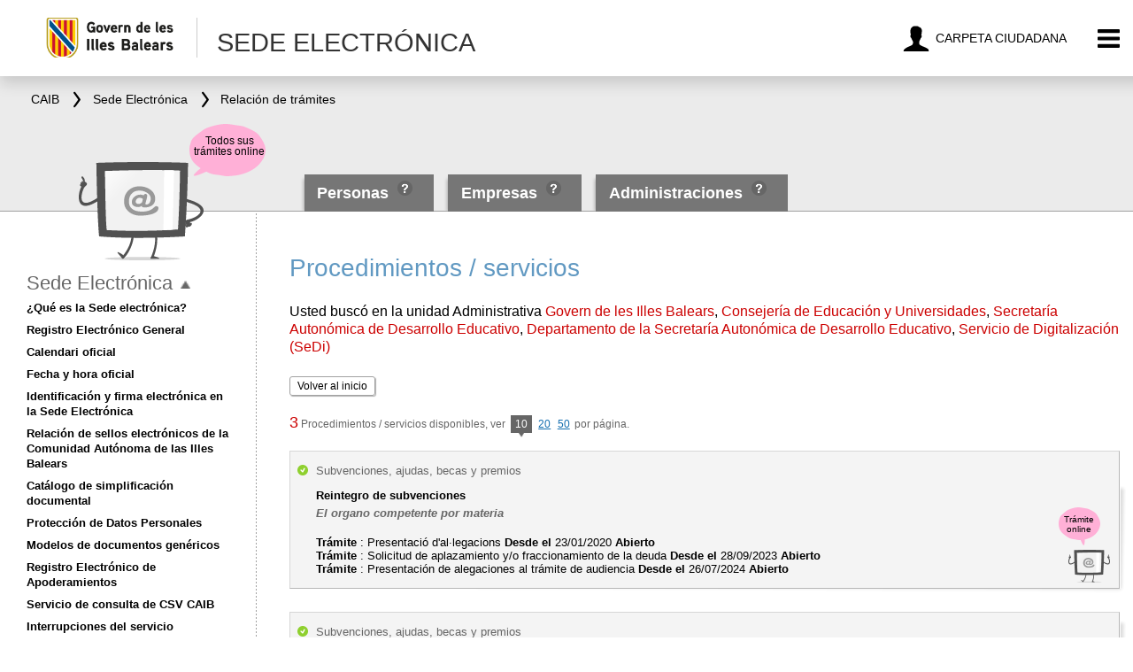

--- FILE ---
content_type: text/html;charset=UTF-8
request_url: https://www.caib.es/seucaib/es/tramites?pag=0&regs_pag=10&filtro=%7B%22ua%22:%221785%22,%20%22familias%22:%222%22%7D
body_size: 42686
content:







<!DOCTYPE html>
<html lang="es" class="nojs">
<head>	
	<meta charset="utf-8" />
	<meta http-equiv="X-UA-Compatible" content="IE=edge" />
	<meta name="viewport" content="width=device-width, initial-scale=1.0" />
	<meta name="description" content="seucaib listado tramites" />

	<!-- Global site tag (gtag.js) - Google Analytics 4 -->
	<script async src="https://www.googletagmanager.com/gtag/js?id=G-GGSZ1662YC"></script>
	<script>
		window.dataLayer = window.dataLayer || [];
		function gtag(){dataLayer.push(arguments);}
		gtag('js', new Date());
		
		gtag('config', 'G-GGSZ1662YC');
	</script>

    <script type="text/javascript"> document.documentElement.className = ""; </script>
    
    <title>Procedimientos / servicios</title>

    









<script type="text/javascript">
    seu = {}; // namespace for global vars.
    seu.tramitesBuscadorUrl = '/seucaib/es/tramites';
    seu.filtroPortadaUrl = '/seucaib/es/contarProcedimientos';
    seu.listarUAHijas = '/seucaib/es/buscador/listarUAHijas';
    seu.listarUAPadres = '/seucaib/es/buscador/listarUAPadres';
    seu.listarAHV = '/seucaib/es/buscador/listarAHV';
    
    seu.error = {};
    seu.error.buscador = {};
    seu.error.buscador.formatoFechaPublicacionDesde = 'Formato de la fecha de publicación inicial incorrecto (dd/mm/aaaa)';
    seu.error.buscador.formatoFechaPublicacionHasta = 'Formato de la fecha de publicación final incorrecto (dd/mm/aaaa)';
    seu.error.buscador.fechaDesdePosteriorFechaHasta = 'La fecha de publicación inicial debe ser anterior a la final';
    
    seu.txt = {};
    seu.txt.veure_tots = 'Todos los trámites'
    seu.txt.veure_menys = 'Menos trámites'
</script>

    
    <!--[if lt IE 9]>
    <script src="https://html5shim.googlecode.com/svn/trunk/html5.js"></script>
    <![endif]-->
    
	<link rel="stylesheet" href="/seucaib/resources/css/reset.css?v=2" escapeXml="false" />
	<link rel="stylesheet" href="/seucaib/resources/css/styleNou.css?v=2" escapeXml="false" />
	<link rel="shortcut icon" href="/seucaib/resources/img/favicon.png" type="image/png" escapeXml="false"/>
	<!-- http://www.in.at4.net/sedeelectronica/modulos/css/styleNou.css
    <link rel="stylesheet" href="/seucaib/resources/css/styleNou.css?version=1.2" escapeXml="false" /> -->
    
    <!-- Estilos específicos para Internet Explorer 8 o inferior -->
    <!--[if lte IE 8]>    
    <link rel="stylesheet" href="/seucaib/resources/css/ie8.css" />
    <![endif]-->
    <!--[if lte IE 7]>    
    <link rel="stylesheet" href="/seucaib/resources/css/ie7.css" />
    <![endif]-->
    
    
    
    
    <!-- Càrrega dels CSS i JS necessaris -->
	<link rel="stylesheet" href="https://ideib.caib.es/api_ideib/leaflet.css" />
	<link rel="stylesheet" href="https://ideib.caib.es/api_ideib/coor/Leaflet.Coordinates_ideib.css"/>
	<script type="text/javascript" src="https://ideib.caib.es/api_ideib/leaflet.js"></script>
	<script type="text/javascript" src="https://ideib.caib.es/api_ideib/Proj4Leaflet/lib/proj4-compressed.js"></script>
	<script type="text/javascript" src="https://ideib.caib.es/api_ideib/Proj4Leaflet/src/proj4leaflet.js"></script>
	<script type="text/javascript" src="https://ideib.caib.es/api_ideib/conf_ideib.js"></script>
	<script type="text/javascript" src="https://ideib.caib.es/api_ideib/coor/Leaflet.Coordinates_ideib.js"></script> 
	
</head>
<body>






<header class="imc-titol " id="imc-titol">
	<!--<div class="imc--contingut" >-->

		<div class="imc-titol-left">
		<a href="https://www.caib.es/seucaib/es/200/persones%20/" class="imc--goib-logo"><span>Govern de les Illes Balears</span></a>
		<a tabindex="2" href="javascript:history.back()" class="imc-torna" title="Vuelve"><span >Vuelve</span></a>
			<h1>
					<span>Sede Electrónica</span>
			</h1>
		</div>
			<ul>
				
				<li>
					<a tabindex="2"  href="https://www.caib.es/carpetafront" class="imc-bt-mevesgestions" title="Carpeta ciudadana"><span>Carpeta ciudadana</span></a>
				</li>
				<li>
					<button tabindex="2"  type="button" class="imc-bt-menu" id="imc-bt-menu" title="Menu"><span>Menu</span></button>
				</li>
			</ul>
	<!--</div>-->
</header>




<!-- marc -->
<div class="header">

	
	 <div class="imc-molla-pa" id="imc-molla-pa">
		<div class="imc--contingut">
			<nav>
				<ul>
						<li>
							<a tabindex="3" href="https://www.caib.es/webgoib/es" escapeXml="false"><span>CAIB</span></a>
						</li>
						<li>
							<a tabindex="3" href="/seucaib/es/index/"><span>Sede Electrónica</span></a>
						</li>
						
							<li>
								<a tabindex="3" href="/seucaib/es/tramites?pag=0&regs_pag=10&filtro=%7B%22ua%22%3A%221785%22%2C+%22familias%22%3A%222%22%7D" escapeXml="false"><span>Relación de trámites</span></a>
							</li>
						
				</ul>
			</nav>

		</div>
	</div>



<div class="imc-marc" id="imc-marc">
	<div class="imc--fons"></div>
	<!-- menu lateral -->
	<div class="imc-marc-menu" id="imc-marc-menu" aria-hidden="true">
		<div class="imc-cercador" id="imc-cercador">
		</div>
		<ul>
			<li>
				<a tabindex="-1" href="http://www.caib.es/govern/cercadorAv.do?lang=es" id="busq-avança"class="imc-marc-ico imc--avanzada" th:title="Búsqueda avanzada"><span th:text="Búsqueda avanzada">Búsqueda avanzada</span></a>
			</li>
			<li id="langs"  class="imc-marc-ico imc--idioma">
					
                        
                        
                            <a  tabindex="-1" href="lang=ca" id="idioma" data-lang="ca" lang="ca">Català</a>
                            <noscript>
                                <a  tabindex="-1" href="/seucaib/ca"  id="idiomaen" escapeXml="false" lang="ca" >Català</a>
                            </noscript>
                        
                        \
                    
                        
                            <strong>Castellano</strong>
                        
                        
                        
                    

			</li>
			<li>
				<a tabindex="-1" href="/seucaib/es/fichainformativa/4266780" class="imc-marc-ico imc--accessibilitat" id="imc-marc-accessibilitat" th:title="Accesibilidad"><span th:text="Accesibilidad">Accesibilidad</span></a>
			</li>
<!-- 			<li class="imc-bt-cerrar"> -->

<!-- 			</li> -->
              <li>
				<a tabindex="-1" href="#" class="imc-marc-ico imc--cerrar" id="imc-bt-cerrar" th:title="CERRAR"><span th:text="CERRAR">CERRAR</span></a>
			</li>
		</ul>
	</div>
  </div>


<div id="help-containers">
	
		<div class="container-info" id="container-info-pulic-200">
			<div class="iconito icono-flecha-izquierda"></div>
			<span id="ayudaTooltip-200" class="ayudaTooltip"></span>
			<p>Si buscas un procedimento dirigido a persones físicas y a la ciudadanía en general</p>
		</div>
	
		<div class="container-info" id="container-info-pulic-201">
			<div class="iconito icono-flecha-izquierda"></div>
			<span id="ayudaTooltip-201" class="ayudaTooltip"></span>
			<p>Si buscas un procedimento dirigido a persones jurídicas, autónomos, cooperativas, asociaciones, fundaciones, ONG?S...</p>
		</div>
	
		<div class="container-info" id="container-info-pulic-202">
			<div class="iconito icono-flecha-izquierda"></div>
			<span id="ayudaTooltip-202" class="ayudaTooltip"></span>
			<p>Si buscas un procedimento dirigido a otras administraciones públicas o entes, organismos y entidades que integran el sector público (consorcios, organismos autónomos, etc...)</p>
		</div>
	
</div>
	<div class="wrapper">

		<div class="bottom">
			<nav class="tabs">
				<form id="filtros" method="post">
					<input type="hidden" id="navFiltros" name="navFiltros" />
				</form>
				<ul id="tabs-po">
                    
                        
                        
                           <li>
                            <div class="l"></div>
                            <div class="r"></div>
                            <div class="shadow"></div>
                            <div class="arrow"></div>
							   <a tabindex="4" href="/seucaib/es/200/personas%20/" escapeXml="false" class="linksPublic linkcolor">Personas </a>
                            <button id="sel-public-200"   onkeypress="if(event.keyCode==13 || event.keyCode==10){ myFunctionTooltip(200); return false;}" class="iconito icono-ayuda-po header"></button></li>
                        
                    
                        
                        
                           <li>
                            <div class="l"></div>
                            <div class="r"></div>
                            <div class="shadow"></div>
                            <div class="arrow"></div>
							   <a tabindex="4" href="/seucaib/es/201/empresas/" escapeXml="false" class="linksPublic linkcolor">Empresas</a>
                            <button id="sel-public-201"   onkeypress="if(event.keyCode==13 || event.keyCode==10){ myFunctionTooltip(201); return false;}" class="iconito icono-ayuda-po header"></button></li>
                        
                    
                        
                        
                           <li>
                            <div class="l"></div>
                            <div class="r"></div>
                            <div class="shadow"></div>
                            <div class="arrow"></div>
							   <a tabindex="4" href="/seucaib/es/202/administraciones/" escapeXml="false" class="linksPublic linkcolor">Administraciones</a>
                            <button id="sel-public-202"   onkeypress="if(event.keyCode==13 || event.keyCode==10){ myFunctionTooltip(202); return false;}" class="iconito icono-ayuda-po header"></button></li>
                        
                    

					<li class="dropdown" style="display:none;">
						<div class="l"></div><div class="r"></div>
						<ul>
						    
						        
						        	<li><a href="/seucaib/es/fichainformativa/1445664" escapeXml="false" >¿Qué es la Sede electrónica?</a></li>
						        
						        
						    
						        
						        	<li><a href="/seucaib/es/fichainformativa/1445668" escapeXml="false" >Registro Electrónico General</a></li>
						        
						        
						    
						        
						        	<li><a href="/seucaib/es/fichainformativa/2802776" escapeXml="false" >Calendari oficial</a></li>
						        
						        
						    
						        
						        
						        	<li><a href="/seucaib/es/hora/" escapeXml="false">Fecha y hora oficial</a></li>
						        
						    
						        
						        	<li><a href="/seucaib/es/fichainformativa/3392758" escapeXml="false" >Identificación y firma electrónica en la Sede Electrónica</a></li>
						        
						        
						    
						        
						        	<li><a href="/seucaib/es/fichainformativa/5678781" escapeXml="false" >Relación de sellos electrónicos de la Comunidad Autónoma de las Illes Balears</a></li>
						        
						        
						    
						        
						        	<li><a href="/seucaib/es/fichainformativa/5156368" escapeXml="false" >Catálogo de simplificación documental</a></li>
						        
						        
						    
						        
						        
						        	<li><a href="/sites/protecciodedadespersonals/es/" escapeXml="false">Protección de Datos Personales</a></li>
						        
						    
						        
						        	<li><a href="/seucaib/es/fichainformativa/5177543" escapeXml="false" >Modelos de documentos genéricos</a></li>
						        
						        
						    
						        
						        	<li><a href="/seucaib/es/fichainformativa/5103012" escapeXml="false" >Registro Electrónico de Apoderamientos</a></li>
						        
						        
						    
						        
						        	<li><a href="/seucaib/es/fichainformativa/3392834" escapeXml="false" >Servicio de consulta de CSV CAIB</a></li>
						        
						        
						    
						        
						        	<li><a href="/seucaib/es/fichainformativa/5582409" escapeXml="false" >Interrupciones del servicio</a></li>
						        
						        
						    
						        
						        	<li><a href="/seucaib/es/fichainformativa/5614065" escapeXml="false" >Actuaciones administrativas automatizadas</a></li>
						        
						        
						    
						        
						        	<li><a href="/seucaib/es/fichainformativa/2222798" escapeXml="false" >Factura electrónica</a></li>
						        
						        
						    
						        
						        
						        	<li><a href="/sacmicrofront/index.do?lang=es&amp;mkey=M160512112505448717310" escapeXml="false">Contratación</a></li>
						        
						    
						        
						        
						        	<li><a href="/seucaib/es/organigrama" escapeXml="false">Organigrama</a></li>
						        
						    
						        
						        
						        	<li><a href="../../../../sites/atenciociutadania/es/faq_seu_electronica/" escapeXml="false">FAQ. Preguntas frecuentes</a></li>
						        
						    
						        
						        
						        	<li><a href="/sites/atenciociutadania/es/l/oficines/" escapeXml="false">Oficinas de Asistencia en Materia de Registros</a></li>
						        
						    
						        
						        
						        	<li><a href="https://intranet.caib.es/dir3caibfront/" escapeXml="false">Código DIR3</a></li>
						        
						    
						        
						        	<li><a href="/seucaib/es/fichainformativa/6384406" escapeXml="false" >REPOSITORIO TEMPORAL BOIB </a></li>
						        
						        
						    
						</ul>
					</li>
				</ul>
			</nav>
		</div>

		<div class="globo" style="display:none;"><span>Todos sus trámites online</span></div>
	</div>
</div>


    <div class="main">
        



<div id="content" class="tramites">

    <h2>Procedimientos / servicios</h2>

    <div class="params_busqueda"><p>Usted buscó en la unidad Administrativa <em>Govern de les Illes Balears</em>, <em>Consejería de Educación y Universidades</em>, <em>Secretaría Autonómica de Desarrollo Educativo</em>, <em>Departamento de la Secretaría Autonómica de Desarrollo Educativo</em>, <em>Servicio de Digitalización (SeDi)</em></p></div>

    
    
        
    

        <div class="refinar"><a class="white-button" href="/seucaib/es/.?filtro=%7B%22ua%22%3A%221785%22%2C+%22familias%22%3A%222%22%7D" escapeXml="false">Volver al inicio</a></div>

	<div class="tramites">

		<div class="heading">
			<div class="disponibles">
				<strong>3</strong>
                
                
                    Procedimientos / servicios disponibles, ver
                    
                        
                            <a class="e_10 selected">10<span class="arrow"></span></a>
                            <a href="/seucaib/es/tramites?pag=0&regs_pag=20&filtro=%7B%22ua%22:%221785%22,%20%22familias%22:%222%22%7D" class="e_20" escapeXml="false">20<span class="arrow"></span></a>
                            <a href="/seucaib/es/tramites?pag=0&regs_pag=50&filtro=%7B%22ua%22:%221785%22,%20%22familias%22:%222%22%7D" class="e_all" escapeXml="false">50<span class="arrow"></span></a>
                        
                        
                        
                    
                    por página.
                
			</div>
		</div>

		





    <ul class="listado_tramites">

    
    

    
    

    
        
        
             
        
    


    <li class="tramite abierto online" >
        <div class="icono"></div>

        <div class="tramite_online" style="display:none;"><div><span>Trámite online</span></div></div>
        <div class="container" tabindex="0"
    		data-tramite_pathname="/seucaib/es/tramites/tramite/4054493"
    		
        >
            <div class="a" >
	            <p>
	                <span class="categoria">Subvenciones, ajudas, becas y premios</span>
	                <span class="titulo">Reintegro de subvenciones</span>
	                
						
						
								 <span class="competencia">El organo competente por materia</span>
						
					
					

	                    	<p>
	                    		
		                    		<span class="estado">
	                                	<strong>Trámite</strong> : Presentació d&#039;al·legacions
	                                	
	                                		<strong>Desde el</strong> 23/01/2020
	                                	
	                                	
			                    		
				                    		
				                    			<strong>Abierto</strong>
				                    		
				                    		
			                    		
				                    </span>
			                    
		                    		<span class="estado">
	                                	<strong>Trámite</strong> : Solicitud de aplazamiento y/o fraccionamiento de la deuda
	                                	
	                                		<strong>Desde el</strong> 28/09/2023
	                                	
	                                	
			                    		
				                    		
				                    			<strong>Abierto</strong>
				                    		
				                    		
			                    		
				                    </span>
			                    
		                    		<span class="estado">
	                                	<strong>Trámite</strong> : Presentación de alegaciones al trámite de audiencia
	                                	
	                                		<strong>Desde el</strong> 26/07/2024
	                                	
	                                	
			                    		
				                    		
				                    			<strong>Abierto</strong>
				                    		
				                    		
			                    		
				                    </span>
			                    
	                    	</p>
	            </p>
            </div>
        </div>
    </li>

    

    

    
    

    
    

    
        
        
             
        
    


    <li class="tramite abierto online" >
        <div class="icono"></div>

        <div class="tramite_online" style="display:none;"><div><span>Trámite online</span></div></div>
        <div class="container" tabindex="0"
    		data-tramite_pathname="/seucaib/es/tramites/tramite/4054506"
    		
        >
            <div class="a" >
	            <p>
	                <span class="categoria">Subvenciones, ajudas, becas y premios</span>
	                <span class="titulo">Revocación de subvenciones</span>
	                
						
						
								 <span class="competencia">El organo competente por materia</span>
						
					
					

	                    	<p>
	                    		
		                    		<span class="estado">
	                                	<strong>Trámite</strong> : Presentación de alegaciones
	                                	
	                                		<strong>Desde el</strong> 23/01/2020
	                                	
	                                	
			                    		
				                    		
				                    			<strong>Abierto</strong>
				                    		
				                    		
			                    		
				                    </span>
			                    
	                    	</p>
	            </p>
            </div>
        </div>
    </li>

    

    

    
    

    
    

    
        
            
        
        
    


    <li class="tramite abierto " >
        <div class="icono"></div>

        <div class="tramite_online" style="display:none;"><div><span>Trámite online</span></div></div>
        <div class="container" tabindex="0"
    		data-tramite_pathname="/seucaib/es/tramites/servicio/4486284"
    		
        >
            <div class="a" >
	            <p>
	                <span class="categoria">Servicio Administrativo</span>
	                <span class="titulo">Descarga del modelo Declaración de veracidad de datos bancarios</span>
	                
						
						
								 <span class="competencia">El organo competente por materia</span>
						
					
					

	                    	<p>
	                    		
	                    	</p>
	            </p>
            </div>
        </div>
    </li>

    </ul>


        
    		<nav class="dynamic-navigation">
    			<div class="dots">
                    
                        <ul>

                        
                            <li class="selected"><span>0</span></li>
                        

                        

                        </ul>
                    
    			</div>

    			<div class="arrows">
    				<a class="arrow left"  escapeXml="false"><span>Anterior</span></a>
    				<a class="arrow right"  escapeXml="false"><span>Siguiente</span></a>
    			</div>
    		</nav>
        
	</div>
</div>
        



<nav class="sidebar">

	<div class="telePrincipal">
		<div class="container">
			<div class="globo"><span>Todos sus trámites online</span></div>
		</div>
	</div>
    
    <input id="menuSeuProp" type="hidden" value="Men� abierto, pulse para cerrar"/>
    
    <input id="menuSeuTancatProp" type="hidden" value="Men� cerrado, pulse para abrir"/>

	<p class="linkheader"><a href="/seucaib/es/" escapeXml="false">Sede Electrónica</a><button type="button" class="imc-bt-menuSeu" id="imc-bt-menuSeu" title="Men� abierto, pulse para cerrar"><span>Men� abierto, pulse para cerrar</span></button></p>

    
        <ul id="menuSeu">
        
        	<li><a href="/seucaib/es/fichainformativa/1445664" escapeXml="false">¿Qué es la Sede electrónica?</a></li>
        
        
        
    
        
        
        	<li><a href="/seucaib/es/fichainformativa/1445668" escapeXml="false">Registro Electrónico General</a></li>
        
        
        
    
        
        
        	<li><a href="/seucaib/es/fichainformativa/2802776" escapeXml="false">Calendari oficial</a></li>
        
        
        
    
        
        
        
        	<li><a href="/seucaib/es/hora/" escapeXml="false">Fecha y hora oficial</a></li>
        
        
    
        
        
        	<li><a href="/seucaib/es/fichainformativa/3392758" escapeXml="false">Identificación y firma electrónica en la Sede Electrónica</a></li>
        
        
        
    
        
        
        	<li><a href="/seucaib/es/fichainformativa/5678781" escapeXml="false">Relación de sellos electrónicos de la Comunidad Autónoma de las Illes Balears</a></li>
        
        
        
    
        
        
        	<li><a href="/seucaib/es/fichainformativa/5156368" escapeXml="false">Catálogo de simplificación documental</a></li>
        
        
        
    
        
        
        
        	<li><a href="/sites/protecciodedadespersonals/es/" escapeXml="false">Protección de Datos Personales</a></li>
        
        
    
        
        
        	<li><a href="/seucaib/es/fichainformativa/5177543" escapeXml="false">Modelos de documentos genéricos</a></li>
        
        
        
    
        
        
        	<li><a href="/seucaib/es/fichainformativa/5103012" escapeXml="false">Registro Electrónico de Apoderamientos</a></li>
        
        
        
    
        
        
        	<li><a href="/seucaib/es/fichainformativa/3392834" escapeXml="false">Servicio de consulta de CSV CAIB</a></li>
        
        
        
    
        
        
        	<li><a href="/seucaib/es/fichainformativa/5582409" escapeXml="false">Interrupciones del servicio</a></li>
        
        
        
    
        
        
        	<li><a href="/seucaib/es/fichainformativa/5614065" escapeXml="false">Actuaciones administrativas automatizadas</a></li>
        
        
        
    
        
        
        	<li><a href="/seucaib/es/fichainformativa/2222798" escapeXml="false">Factura electrónica</a></li>
        
        
        
    
        
        
        
        	<li><a href="/sacmicrofront/index.do?lang=es&amp;mkey=M160512112505448717310" escapeXml="false">Contratación</a></li>
        
        
    
        
        
        
        	<li><a href="/seucaib/es/organigrama" escapeXml="false">Organigrama</a></li>
        
        
    
        
        
        
        	<li><a href="../../../../sites/atenciociutadania/es/faq_seu_electronica/" escapeXml="false">FAQ. Preguntas frecuentes</a></li>
        
        
    
        
        
        
        	<li><a href="/sites/atenciociutadania/es/l/oficines/" escapeXml="false">Oficinas de Asistencia en Materia de Registros</a></li>
        
        
    
        
        
        
        	<li><a href="https://intranet.caib.es/dir3caibfront/" escapeXml="false">Código DIR3</a></li>
        
        
    
        
        
        	<li><a href="/seucaib/es/fichainformativa/6384406" escapeXml="false">REPOSITORIO TEMPORAL BOIB </a></li>
        
        
        
        	</ul>
        
    

    <!--
    

    <p class="linkheader"><a href="/seucaib/es/organigrama" escapeXml="false">Organigrama</a></p>

    
        <ul>
        <li><a href="/seucaib/es/organigrama/2" escapeXml="false">Presidencia</a></li>
        
    
        
        <li><a href="/seucaib/es/organigrama/185" escapeXml="false">Consejería de Economía, Hacienda e Innovación</a></li>
        
    
        
        <li><a href="/seucaib/es/organigrama/3" escapeXml="false">Consejería de Presidencia, Coordinación de la Acción de Gobierno y Cooperación Local</a></li>
        
    
        
        <li><a href="/seucaib/es/organigrama/11" escapeXml="false">Consejería de Salud</a></li>
        
    
        
        <li><a href="/seucaib/es/organigrama/7" escapeXml="false">Consejería de Educación y Universidades</a></li>
        
    
        
        <li><a href="/seucaib/es/organigrama/6" escapeXml="false">Consejería de Empresa, Autónomos y Energía</a></li>
        
    
        
        <li><a href="/seucaib/es/organigrama/3349" escapeXml="false">Consejería de Familias, Bienestar Social y Atención a la Dependencia</a></li>
        
    
        
        <li><a href="/seucaib/es/organigrama/2390298" escapeXml="false">Consejería de Turismo, Cultura y Deportes</a></li>
        
    
        
        <li><a href="/seucaib/es/organigrama/3828370" escapeXml="false">Consejería de Vivienda, Territorio y Movilidad</a></li>
        
    
        
        <li><a href="/seucaib/es/organigrama/6369573" escapeXml="false">Consejeria de Trabajo, Función Pública y Diálogo Social</a></li>
        
    
        
        <li><a href="/seucaib/es/organigrama/138143" escapeXml="false">Consejería de Agricultura, Pesca y Medio Natural</a></li>
        
    
        
        <li><a href="/seucaib/es/organigrama/2390691" escapeXml="false">Consejería del Mar y del Ciclo del Agua</a></li>
        </ul>
    
	 -->

    <div class="boib" id="boib">
		<div class="img"></div>
		
		<a href="https://www.caib.es/eboibfront/index.do?lang=es" escapeXml="false"><span>Boletín Oficial de las Illes Balears</span></a>
		<p>
            <a href="https://www.caib.es/eboibfront/es/2026/12217" escapeXml="false"><span>
                Último boletín: <strong>008</strong>
                , 15 / enero / 2026
            </span></a>
        </p>
        
        
	</div>


    <div class="contacto" id="contacto">
		<div class="img"></div>
		<p><span>Elija el sistema que le resulte más cómodo para dar su opinión: por <strong>teléfono</strong>, <strong>presencialmente</strong> o  <strong>telemáticamente</strong>.</span></p>

		<a class="gen-button middle" href="https://www.caib.es/sites/queixesisuggeriments/es/queixes_telematica/" escapeXml="false">
			<span class="dec ul"></span><span class="dec uc"></span><span class="dec ur"></span><span class="dec dl"></span><span class="dec dc"></span><span class="dec dr"></span><span class="dec ml"></span><span class="dec mr"></span><span class="dec mu"></span>

			<span class="text">
				<span class="container">
					<span>Quejas y sugerencias</span>
				</span>
			</span>
		</a>
	</div>
</nav>
    </div>









<footer class="imc-peu" id="imc-peu">
		<div class="legal">
			<div class="container">
			<p>La sede electrónica de la Administración de la Comunidad Autónoma de las Illes Balears, (<a href="http://www.caib.es" escapeXml="false">www.caib.es</a>), es la dirección electrónica disponible a través de las redes de telecomunicaciones per medio de la cual los ciudadanos pueden acceder a la información y a los servicios y trámites electrónicos de la Administración de la Comunidad Autónoma y de las entidades públicas incluidas en el ámbito de aplicación del <a href="http://boib.caib.es/pdf/2010165/mp57.pdf" escapeXml="false">Decreto 113/2010</a></p>
			</div>
		</div>
	
			<div class="imc--contingut">
			
				<div class="imc-peu-govern">
					<p><strong>&copy; Govern de las Illes Balears</strong></p>					
				</div>

				<div class="imc-peu-opcions">
					<ul>
						<li><a href="https://www.caib.es/seucaib/es/mapaWeb" title="Mapa web">Mapa web</a></li>
						<li><a href="/seucaib/es/fichainformativa/4266878 " title="Aviso legal">Aviso legal</a></li>
						<li>
							<a href="http://www.caib.es/govern/rss.do?lang=es" class="imc-en-rss" title="RSS">
								<span>RSS</span>
								<svg viewBox="0 0 430.117 430.118" xml:space="preserve">
									<g>
										<path d="M97.493,332.473c10.419,10.408,16.755,24.525,16.794,40.244c-0.04,15.687-6.375,29.809-16.755,40.17l-0.04,0.019
											c-10.398,10.352-24.603,16.681-40.398,16.681c-15.775,0-29.944-6.348-40.34-16.699C6.384,402.526,0,388.422,0,372.717
											c0-15.719,6.384-29.869,16.754-40.253v0.009c10.401-10.36,24.57-16.735,40.34-16.735C72.89,315.738,87.081,322.131,97.493,332.473z
											 M97.493,332.464v0.009c0.019,0,0.019,0,0.019,0L97.493,332.464z M16.754,412.906c0,0,0,0,0-0.019c-0.019,0-0.019,0-0.019,0
											L16.754,412.906z M0.046,146.259v82.129c53.618,0.033,104.328,21.096,142.278,59.104c37.943,37.888,58.917,88.675,59.003,142.477
											h0.028v0.149h82.467c-0.065-78.233-31.866-149.099-83.279-200.549C149.122,178.126,78.285,146.308,0.046,146.259z M0.196,0v82.089
											c191.661,0.14,347.464,156.184,347.594,348.028h82.327c-0.056-118.571-48.248-225.994-126.132-303.932
											C226.073,48.274,118.721,0.051,0.196,0z"></path>
									</g>
								</svg>
							</a>
						</li>
					</ul>
				</div>

				<div class="imc-peu-xarxes">
					<p>Síguenos:</p>
					<ul>
						<li>
							<a href="http://www.youtube.com/CanalIllesBalears" class="imc-bt-xarxa imc-logo-youtube" title="YouTube">
								<svg viewBox="0 0 90 90" xml:space="preserve">
									<g>
										<path d="M70.939,65.832H66l0.023-2.869c0-1.275,1.047-2.318,2.326-2.318h0.315c1.282,0,2.332,1.043,2.332,2.318
											L70.939,65.832z M52.413,59.684c-1.253,0-2.278,0.842-2.278,1.873V75.51c0,1.029,1.025,1.869,2.278,1.869
											c1.258,0,2.284-0.84,2.284-1.869V61.557C54.697,60.525,53.671,59.684,52.413,59.684z M82.5,51.879v26.544
											C82.5,84.79,76.979,90,70.23,90H19.771C13.02,90,7.5,84.79,7.5,78.423V51.879c0-6.367,5.52-11.578,12.271-11.578H70.23
											C76.979,40.301,82.5,45.512,82.5,51.879z M23.137,81.305l-0.004-27.961l6.255,0.002v-4.143l-16.674-0.025v4.073l5.205,0.015v28.039
											H23.137z M41.887,57.509h-5.215v14.931c0,2.16,0.131,3.24-0.008,3.621c-0.424,1.158-2.33,2.388-3.073,0.125
											c-0.126-0.396-0.015-1.591-0.017-3.643l-0.021-15.034h-5.186l0.016,14.798c0.004,2.268-0.051,3.959,0.018,4.729
											c0.127,1.357,0.082,2.939,1.341,3.843c2.346,1.69,6.843-0.252,7.968-2.668l-0.01,3.083l4.188,0.005L41.887,57.509L41.887,57.509z
											 M58.57,74.607L58.559,62.18c-0.004-4.736-3.547-7.572-8.356-3.74l0.021-9.239l-5.209,0.008l-0.025,31.89l4.284-0.062l0.39-1.986
											C55.137,84.072,58.578,80.631,58.57,74.607z M74.891,72.96l-3.91,0.021c-0.002,0.155-0.008,0.334-0.01,0.529v2.182
											c0,1.168-0.965,2.119-2.137,2.119h-0.766c-1.174,0-2.139-0.951-2.139-2.119V75.45v-2.4v-3.097h8.954v-3.37
											c0-2.463-0.063-4.925-0.267-6.333c-0.641-4.454-6.893-5.161-10.051-2.881c-0.991,0.712-1.748,1.665-2.188,2.945
											c-0.444,1.281-0.665,3.031-0.665,5.254v7.41C61.714,85.296,76.676,83.555,74.891,72.96z M54.833,32.732
											c0.269,0.654,0.687,1.184,1.254,1.584c0.56,0.394,1.276,0.592,2.134,0.592c0.752,0,1.418-0.203,1.998-0.622
											c0.578-0.417,1.065-1.04,1.463-1.871l-0.099,2.046h5.813V9.74H62.82v19.24c0,1.042-0.858,1.895-1.907,1.895
											c-1.043,0-1.904-0.853-1.904-1.895V9.74h-4.776v16.674c0,2.124,0.039,3.54,0.102,4.258C54.4,31.385,54.564,32.069,54.833,32.732z
											 M37.217,18.77c0-2.373,0.198-4.226,0.591-5.562c0.396-1.331,1.107-2.401,2.137-3.208c1.027-0.811,2.342-1.217,3.941-1.217
											c1.345,0,2.497,0.264,3.459,0.781c0.967,0.52,1.713,1.195,2.23,2.028c0.527,0.836,0.885,1.695,1.076,2.574
											c0.195,0.891,0.291,2.235,0.291,4.048v6.252c0,2.293-0.092,3.98-0.271,5.051c-0.177,1.074-0.557,2.07-1.146,3.004
											c-0.58,0.924-1.329,1.615-2.237,2.056c-0.918,0.445-1.968,0.663-3.154,0.663c-1.325,0-2.441-0.183-3.361-0.565
											c-0.923-0.38-1.636-0.953-2.144-1.714c-0.513-0.762-0.874-1.69-1.092-2.772c-0.219-1.081-0.323-2.707-0.323-4.874L37.217,18.77
											L37.217,18.77z M41.77,28.59c0,1.4,1.042,2.543,2.311,2.543c1.27,0,2.308-1.143,2.308-2.543V15.43c0-1.398-1.038-2.541-2.308-2.541
											c-1.269,0-2.311,1.143-2.311,2.541V28.59z M25.682,35.235h5.484l0.006-18.96l6.48-16.242h-5.998l-3.445,12.064L24.715,0h-5.936
											l6.894,16.284L25.682,35.235z"></path>
									</g>
								</svg>
								<span>YouTube</span>
							</a>
						</li>
						<li>
							<a href="https://www.instagram.com/goib"  class="imc-bt-xarxa imc-logo-instagram" title="Instagram">
								<svg viewBox="0 0 169.063 169.063" xml:space="preserve">
									<g>
										<path d="M122.406,0H46.654C20.929,0,0,20.93,0,46.655v75.752c0,25.726,20.929,46.655,46.654,46.655h75.752
											c25.727,0,46.656-20.93,46.656-46.655V46.655C169.063,20.93,148.133,0,122.406,0z M154.063,122.407
											c0,17.455-14.201,31.655-31.656,31.655H46.654C29.2,154.063,15,139.862,15,122.407V46.655C15,29.201,29.2,15,46.654,15h75.752
											c17.455,0,31.656,14.201,31.656,31.655V122.407z"></path>
										<path d="M84.531,40.97c-24.021,0-43.563,19.542-43.563,43.563c0,24.02,19.542,43.561,43.563,43.561s43.563-19.541,43.563-43.561
											C128.094,60.512,108.552,40.97,84.531,40.97z M84.531,113.093c-15.749,0-28.563-12.812-28.563-28.561
											c0-15.75,12.813-28.563,28.563-28.563s28.563,12.813,28.563,28.563C113.094,100.281,100.28,113.093,84.531,113.093z"></path>
										<path d="M129.921,28.251c-2.89,0-5.729,1.17-7.77,3.22c-2.051,2.04-3.23,4.88-3.23,7.78c0,2.891,1.18,5.73,3.23,7.78
											c2.04,2.04,4.88,3.22,7.77,3.22c2.9,0,5.73-1.18,7.78-3.22c2.05-2.05,3.22-4.89,3.22-7.78c0-2.9-1.17-5.74-3.22-7.78
											C135.661,29.421,132.821,28.251,129.921,28.251z"></path>
									</g>
								</svg>
								<span>Instagram</span>
							</a>
						</li>
						<li>
							<a href="http://www.twitter.com/goib"  class="imc-bt-xarxa imc-logo-twitter" title="Twitter">
								<svg viewBox="0 0 430.117 430.117" xml:space="preserve">
									<g>
										<path d="M381.384,198.639c24.157-1.993,40.543-12.975,46.849-27.876
											c-8.714,5.353-35.764,11.189-50.703,5.631c-0.732-3.51-1.55-6.844-2.353-9.854c-11.383-41.798-50.357-75.472-91.194-71.404
											c3.304-1.334,6.655-2.576,9.996-3.691c4.495-1.61,30.868-5.901,26.715-15.21c-3.5-8.188-35.722,6.188-41.789,8.067
											c8.009-3.012,21.254-8.193,22.673-17.396c-12.27,1.683-24.315,7.484-33.622,15.919c3.36-3.617,5.909-8.025,6.45-12.769
											C241.68,90.963,222.563,133.113,207.092,174c-12.148-11.773-22.915-21.044-32.574-26.192
											c-27.097-14.531-59.496-29.692-110.355-48.572c-1.561,16.827,8.322,39.201,36.8,54.08c-6.17-0.826-17.453,1.017-26.477,3.178
											c3.675,19.277,15.677,35.159,48.169,42.839c-14.849,0.98-22.523,4.359-29.478,11.642c6.763,13.407,23.266,29.186,52.953,25.947
											c-33.006,14.226-13.458,40.571,13.399,36.642C113.713,320.887,41.479,317.409,0,277.828
											c108.299,147.572,343.716,87.274,378.799-54.866c26.285,0.224,41.737-9.105,51.318-19.39
											C414.973,206.142,393.023,203.486,381.384,198.639z"></path>
									</g>
								</svg>
								<span>Twitter</span>
							</a>
						</li>
						<li>
							<a href="https://www.facebook.com/GovernIllesBalear"  class="imc-bt-xarxa imc-logo-facebook" title="Facebook">
								<svg viewBox="0 0 430.113 430.114" xml:space="preserve">
									<g>
										<path d="M158.081,83.3c0,10.839,0,59.218,0,59.218h-43.385v72.412h43.385v215.183h89.122V214.936h59.805
											c0,0,5.601-34.721,8.316-72.685c-7.784,0-67.784,0-67.784,0s0-42.127,0-49.511c0-7.4,9.717-17.354,19.321-17.354
											c9.586,0,29.818,0,48.557,0c0-9.859,0-43.924,0-75.385c-25.016,0-53.476,0-66.021,0C155.878-0.004,158.081,72.48,158.081,83.3z"></path>
									</g>
								</svg>
								<span>Facebook</span>
							</a>
						</li>
					</ul>				
				</div>								
			</div>
			
</footer>			






<script type="text/javascript">

	/*Se sustituye el selector "document.getElementsByClassName('hideLater');" por 
	"document.querySelectorAll('hideLater');", debido a que IE no soporta "getElementsByClassName"*/
    var elements = document.querySelectorAll('.hideLater');
    //var elements = document.getElementsByClassName('hideLater');
    
    var arrElm = []; //MAGIC, do not touch
    for (var i=0; i<elements.length; i++) { arrElm.push(elements[i]); }
    for (var i=0; i<arrElm.length; i++) {
        arrElm[i].setAttribute("class", arrElm[i].getAttribute("class").replace("hideLater","").replace("show","hide") );
    }
</script>


<script type="text/javascript">
var bucle = window.location.pathname.split("/").length;
var APP_SERVIDOR  = "";
for(var i= 3; i< bucle; i++) {
	APP_SERVIDOR += "../";
}
APP_SERVIDOR  += "resources/"; 

var	txtCookie =  'Atención. Utilitzamos cookies para mejorar la experiencia de usuario';
var	txtCookieMes = 'Quiero más información';
var	txtCookieOk = 'De acuerdo';

</script>

<script type="text/javascript" src="/seucaib/resources/js/jquery.min.js?v=2"></script>
<script type="text/javascript" src="/seucaib/resources/js/modernizr-custom-2018.js?v=2"></script>
<script type="text/javascript" src="/seucaib/resources/js/modernizr.cssscroll.js?v=2"></script>
<script type="text/javascript" src="/seucaib/resources/js/imc-lta-marc.js?v=2"></script>
<script type="text/javascript" src="/seucaib/resources/js/jquery-ui-1.9.2.custom.min.js?v=2"></script>
<script type="text/javascript" src="/seucaib/resources/js/jquery.ui.datepicker-es.js?v=2"></script>
<script type="text/javascript" src="/seucaib/resources/js/json2.min.js?v=2"></script>
<script type="text/javascript" src="/seucaib/resources/js/layout.js?v=2"></script>
<script type="text/javascript" src="/seucaib/resources/js/font.js?v=2"></script>
<script type="text/javascript" src="/seucaib/resources/js/at4-navscroll.js?v=2"></script>
<script type="text/javascript" src="/seucaib/resources/js/modulo.utils.js?v=2"></script>
 
<script type="text/javascript" src="/seucaib/resources/js/modulo.listado.tramites.js?v=2"></script>
<script type="text/javascript" src="/seucaib/resources/js/modulo.paginador.js?v=2"></script>
<script type="text/javascript" src="/seucaib/resources/js/modulo.i18n.js?v=2"></script>
<script type="text/javascript" src="/seucaib/resources/js/modulo.noticias.js?v=2"></script>
<script type="text/javascript" src="/seucaib/resources/js/modulo.buscador.js?v=2"></script>
 
<script type="text/javascript" src="/seucaib/resources/js/modulo.buscador.selectorua.js?v=2"></script>
<!--
<script type="text/javascript" src="http://www.in.at4.net/sedeelectronica/modulos/js/modulo.buscador.selectorua.js"></script>
-->
<script type="text/javascript" src="/seucaib/resources/js/modulo.ficha-tramites.js?v=2"></script>
<script type="text/javascript" src="/seucaib/resources/js/modulo.buscador.selectorahv.js?v=2"></script>



<!--
<script type="text/javascript" src="/seucaib/resources/js/jquery.cookie.js?v=2"></script>
<script type="text/javascript" src="/seucaib/resources/js/aceptar_cookies.js?v=2"></script>
-->

<!-- 
<script type="text/javascript" src="http://www.in.at4.net/sedeelectronica/modulos/js/modulo.tramites.js"></script>
<script type="text/javascript" src="http://www.in.at4.net/sedeelectronica/modulos/js/modulo.tramites.help.js"></script>
-->
<script type="text/javascript" src="/seucaib/resources/js/modulo.tramites.js?v=2"></script>
<!-- <script type="text/javascript" src="/seucaib/resources/js/modulo.tramites.help.js"></script>-->
<!-- <script type="text/javascript" src="/seucaib/resources/js/modulo.header.help.js"></script> -->
<script type="text/javascript" src="/seucaib/resources/js/modulo.helper.js?v=2"></script>
<script type="text/javascript">
   var sizePage = 10;
</script>
<!--[if lte IE 9]>
<script type="text/javascript" src="/seucaib/resources/js/placeholders.jquery.min.js"></script>
<![endif]-->



<!--/*Google Analytics */-->

<script>
  (function(i,s,o,g,r,a,m){i['GoogleAnalyticsObject']=r;i[r]=i[r]||function(){
  (i[r].q=i[r].q||[]).push(arguments)},i[r].l=1*new Date();a=s.createElement(o),
  m=s.getElementsByTagName(o)[0];a.async=1;a.src=g;m.parentNode.insertBefore(a,m)
  })(window,document,'script','https://www.google-analytics.com/analytics.js','ga');

  ga('create', 'UA-91918552-2', 'auto'
	
	, {'clientId': '9B3190B0DFA9D9A1317C52D36B0ED9BA'}
	
	 );
  
  ga('send', 'pageview');
</script>

</body>
</html>


--- FILE ---
content_type: text/javascript;charset=UTF-8
request_url: https://www.caib.es/seucaib/resources/js/modulo.ficha-tramites.js?v=2
body_size: 1084
content:
jQuery(document).ready(function(){
    jQuery("#content.tramites_ficha div.seccion.tramites div.content.tramite,#content.tramites_ficha div.seccion.normativas div.content.normativa").each(function(i,v){
        var $this = jQuery(v);
        $this.find("span.togglehide").click(function(event){
            var isHidden = $this.hasClass("hide");
            $this.removeClass("show").removeClass("hide").removeClass("default");
            if (isHidden) {
                $this.addClass("show").find("div.innerdata").slideDown("slow");
            } else {
                $this.addClass("hide").find("div.innerdata").slideUp("fast");
            }
        }).keypress(function(event){
            var isHidden = $this.hasClass("hide");
            $this.removeClass("show").removeClass("hide").removeClass("default");
            if (isHidden) {
                $this.addClass("show").find("div.innerdata").slideDown("slow");
            } else {
                $this.addClass("hide").find("div.innerdata").slideUp("fast");
            }
        });
    });
});

--- FILE ---
content_type: text/javascript;charset=UTF-8
request_url: https://www.caib.es/seucaib/resources/js/at4-navscroll.js?v=2
body_size: 3016
content:


function at4NavScroll( selector, mobile, arrows, dots ) {	
	this.$main = jQuery(selector);
	this.$viewport = this.$main.find(".viewport");
	this.$slider = this.$main.find("ul.elements");
	this.$elements = this.$main.find("ul.elements > li");
	this.arrows = arrows;
	this.dots = false;
	if (this.arrows) {
		this.arrows.$left = jQuery(this.arrows.left);
		this.arrows.$right = jQuery(this.arrows.right);
	}
	if (dots) {
		this.dots = jQuery(dots);
	}
	
	this.visibleItems = 4;
	this.mobile = mobile;
	
	this.currentPage = 1;
	
	this.animationSpeed = 'slow';
	
	
	this.attach();
	
}

at4NavScroll.prototype.attach = function() {
	
	var that = this;
	
	//Attach swipe events
	/*
	this.$viewport.swipe({
		swipeLeft: function(){
			that.slide(-1);
		},
		swipeRight: function(){
			that.slide(1);
		}
	});
	*/
	
	if (!this.mobile) {
		/*
		this.$viewport.mousewheel(function(event, delta){
			event.preventDefault();
			that.slide(delta, 1);
		});
		*/
	}
	
	if (this.arrows) {
		this.arrows.$left.click(function(ev){
			that.slide(-1);
			ev.preventDefault();
		});
		this.arrows.$right.click(function(ev){
			that.slide(1);
			ev.preventDefault();
		});
	}
	if (this.dots) {
		this.dots.each(function(index){
			jQuery(this).click(function(){
				that.movePage(index+1);
			});
		});
	}
	
	jQuery(window).resize(function(){
		that.update();
	});
	setTimeout(function(){ that.cssfix(); that.update(); }, 0);
}

at4NavScroll.prototype.cssfix = function() {
	this.$viewport.css({
		position: 'relative',
		height: (this.$slider.outerHeight())+'px'
	});
	this.$slider.css({
		position: 'absolute',
		left: '0px'
	});
}

at4NavScroll.prototype.update = function(){
	this.$viewport.css({
		height: (this.$slider.outerHeight())+'px'
	}, 'fast');
	this.movePage(this.currentPage);
}


at4NavScroll.prototype.slide = function(direction) {
	return this.movePage(this.currentPage + direction);
}

at4NavScroll.prototype.movePage = function(page) {
	if (this.arrows) {
		this.arrows.$left.removeClass("disabled");
		this.arrows.$right.removeClass("disabled");
	}
	var numPages = Math.ceil(this.$elements.size()/this.visibleItems);
	if (page<1) {page = 1;}
	if (page>numPages) {page = numPages;}
	this.$slider.stop(true);
	newOffset = -1 * (page-1) * this.$viewport.width();
	this.$slider.animate({
		'left': newOffset+'px'
	},this.animationSpeed);
	this.currentPage = page;
	if (this.dots) {
		this.dots.removeClass('selected').slice(page-1, page).addClass('selected');
	}
}














var instance_at4DivSlider = [];
jQuery(document).ready(function(){
	
	jQuery(".sede-imgslider").each(function(index){
		var $this = jQuery(this);
		var temp = new at4NavScroll(
			$this,
			false,
			{
			left:	$this.find('nav .arrows .arrow.left'),
			right:	$this.find('nav .arrows .arrow.right')
			},
			$this.find('nav .dots ul li')
		);
		instance_at4DivSlider.push(temp);
	});
	
});

--- FILE ---
content_type: application/javascript
request_url: https://ideib.caib.es/api_ideib/coor/Leaflet.Coordinates_ideib.js
body_size: 2895
content:
/*
 * L.Control.Coordinates is used for displaying current mouse coordinates on the map.
 */

L.Control.Coordinates = L.Control.extend({
	options: {
		position: 'bottomright',
		//decimals used if not using DMS or labelFormatter functions
		decimals: 4,
		//decimalseperator used if not using DMS or labelFormatter functions
		decimalSeperator: ".",
		//label templates for usage if no labelFormatter function is defined
		labelTemplateLat: "Lat: {y}",
		labelTemplateLng: "Lng: {x}",
		//label formatter functions
		labelFormatterLat: undefined,
		labelFormatterLng: undefined,
		//switch on/off input fields on click
		enableUserInput: true,
		//use Degree-Minute-Second
		useDMS: false,
		useM: false,
		//if true lat-lng instead of lng-lat label ordering is used
		useLatLngOrder: false,
		//if true user given coordinates are centered directly
		centerUserCoordinates: false,
		//leaflet marker type
		markerType: L.marker,
		//leaflet marker properties
		markerProps: {}
		
	},

	onAdd: function(map) {
		this._map = map;

		var className = 'leaflet-control-coordinates',
			container = this._container = L.DomUtil.create('div', className),
			options = this.options;

		//label containers
		this._labelcontainer = L.DomUtil.create("div", "uiElement label", container);
		this._label = L.DomUtil.create("span", "labelFirst", this._labelcontainer);


		//input containers
		this._inputcontainer = L.DomUtil.create("div", "uiElement input uiHidden", container);
		var xSpan, ySpan;
		if (options.useLatLngOrder) {
			ySpan = L.DomUtil.create("span", "", this._inputcontainer);
			this._inputY = this._createInput("inputY", this._inputcontainer);
			xSpan = L.DomUtil.create("span", "", this._inputcontainer);
			this._inputX = this._createInput("inputX", this._inputcontainer);
		} else {
			xSpan = L.DomUtil.create("span", "", this._inputcontainer);
			this._inputX = this._createInput("inputX", this._inputcontainer);
			ySpan = L.DomUtil.create("span", "", this._inputcontainer);
			this._inputY = this._createInput("inputY", this._inputcontainer);
		}
		xSpan.innerHTML = options.labelTemplateLng.replace("{x}", "");
		ySpan.innerHTML = options.labelTemplateLat.replace("{y}", "");

		L.DomEvent.on(this._inputX, 'keyup', this._handleKeypress, this);
		L.DomEvent.on(this._inputY, 'keyup', this._handleKeypress, this);

		//connect to mouseevents
		map.on("mousemove", this._update, this);
		map.on('dragstart', this.collapse, this);

		map.whenReady(this._update, this);

		this._showsCoordinates = true;
		//wether or not to show inputs on click
		if (options.enableUserInput) {
			L.DomEvent.addListener(this._container, "click", this._switchUI, this);
		}

		return container;
	},

	/**
	 *	Creates an input HTML element in given container with given classname
	 */
	_createInput: function(classname, container) {
		var input = L.DomUtil.create("input", classname, container);
		input.type = "text";
		L.DomEvent.disableClickPropagation(input);
		return input;
	},

	_clearMarker: function() {
		this._map.removeLayer(this._marker);
	},

	/**
	 *	Called onkeyup of input fields
	 */
	_handleKeypress: function(e) {
		switch (e.keyCode) {
			case 27: //Esc
				this.collapse();
				break;
			case 13: //Enter
				this._handleSubmit();
				this.collapse();
				break;
			default: //All keys
				this._handleSubmit();
				break;
		}
	},

	/**
	 *	Called on each keyup except ESC
	 */
	_handleSubmit: function() {
		var x = L.NumberFormatter.createValidNumber(this._inputX.value, this.options.decimalSeperator);
		var y = L.NumberFormatter.createValidNumber(this._inputY.value, this.options.decimalSeperator);
		if (x !== undefined && y !== undefined) {
			var marker = this._marker;
			if (!marker) {
				marker = this._marker = this._createNewMarker();
				marker.on("click", this._clearMarker, this);
			}
			var ll = new L.LatLng(y, x);
			marker.setLatLng(ll);
			marker.addTo(this._map);
			if (this.options.centerUserCoordinates) {
				this._map.setView(ll, this._map.getZoom());
			}
		}
	},

	/**
	 *	Shows inputs fields
	 */
	expand: function() {
		this._showsCoordinates = false;

		this._map.off("mousemove", this._update, this);

		L.DomEvent.addListener(this._container, "mousemove", L.DomEvent.stop);
		L.DomEvent.removeListener(this._container, "click", this._switchUI, this);

		L.DomUtil.addClass(this._labelcontainer, "uiHidden");
		L.DomUtil.removeClass(this._inputcontainer, "uiHidden");
	},

	/**
	 *	Creates the label according to given options and formatters
	 */
	_createCoordinateLabel: function(ll) {
		var opts = this.options,
			x, y;
		if (opts.customLabelFcn) {
			return opts.customLabelFcn(ll, opts);
		}
		if (opts.useM) {
			//LA VARIABLE crs25831 s'ha definit a conf_ideib.js
			var ll2 = crs25831.project(ll);
			x = L.NumberFormatter.round(ll2.x, opts.decimals, opts.decimalSeperator);
			y = L.NumberFormatter.round(ll2.y, opts.decimals, opts.decimalSeperator);
			return "x: " + x + " " + "y: "+ y;
		}
		else
		{
		 if (opts.labelLng) {
			x = opts.labelFormatterLng(ll.lng);
		 } else {
			x = L.Util.template(opts.labelTemplateLng, {
				x: this._getNumber(ll.lng, opts)
			});
		 }
		 if (opts.labelFormatterLat) {
			y = opts.labelFormatterLat(ll.lat);
		 } else {
			y = L.Util.template(opts.labelTemplateLat, {
				y: this._getNumber(ll.lat, opts)
			});
		 }
		 if (opts.useLatLngOrder) {
			return y + " " + x;
		 }
		 return x + " " + y;
		}
	},

	/**
	 *	Returns a Number according to options (DMS or decimal)
	 */
	_getNumber: function(n, opts) {
		var res;
		if (opts.useDMS) {
			res = L.NumberFormatter.toDMS(n);
		} else {
			res = L.NumberFormatter.round(n, opts.decimals, opts.decimalSeperator);
		}
		return res;
	},

	/**
	 *	Shows coordinate labels after user input has ended. Also
	 *	displays a marker with popup at the last input position.
	 */
	collapse: function() {
		if (!this._showsCoordinates) {
			this._map.on("mousemove", this._update, this);
			this._showsCoordinates = true;
			var opts = this.options;
			L.DomEvent.addListener(this._container, "click", this._switchUI, this);
			L.DomEvent.removeListener(this._container, "mousemove", L.DomEvent.stop);

			L.DomUtil.addClass(this._inputcontainer, "uiHidden");
			L.DomUtil.removeClass(this._labelcontainer, "uiHidden");

			if (this._marker) {
				var m = this._createNewMarker(),
					ll = this._marker.getLatLng();
				m.setLatLng(ll);

				var container = L.DomUtil.create("div", "");
				var label = L.DomUtil.create("div", "", container);
				label.innerHTML = this._ordinateLabel(ll);

				var close = L.DomUtil.create("a", "", container);
				close.innerHTML = "Remove";
				close.href = "#";
				var stop = L.DomEvent.stopPropagation;

				L.DomEvent
					.on(close, 'click', stop)
					.on(close, 'mousedown', stop)
					.on(close, 'dblclick', stop)
					.on(close, 'click', L.DomEvent.preventDefault)
					.on(close, 'click', function() {
						this._map.removeLayer(m);
					}, this);

				m.bindPopup(container);
				m.addTo(this._map);
				this._map.removeLayer(this._marker);
				this._marker = null;
			}
		}
	},

	/**
	 *	Click callback for UI
	 */
	_switchUI: function(evt) {
		L.DomEvent.stop(evt);
		L.DomEvent.stopPropagation(evt);
		L.DomEvent.preventDefault(evt);
		if (this._showsCoordinates) {
			//show textfields
			this.expand();
		} else {
			//show coordinates
			this.collapse();
		}
	},

	onRemove: function(map) {
		map.off("mousemove", this._update, this);
	},

	/**
	 *	Mousemove callback function updating labels and input elements
	 */
	_update: function(evt) {
		var pos = evt.latlng,
			opts = this.options;
		if (pos) {
			pos = pos.wrap();
			this._currentPos = pos;
			this._inputY.value = L.NumberFormatter.round(pos.lat, opts.decimals, opts.decimalSeperator);
			this._inputX.value = L.NumberFormatter.round(pos.lng, opts.decimals, opts.decimalSeperator);
			this._label.innerHTML = this._createCoordinateLabel(pos);
		}
	},

	_createNewMarker: function() {
		return this.options.markerType(null, this.options.markerProps);
	}

});

//constructor registration
L.control.coordinates = function(options) {
	return new L.Control.Coordinates(options);
};

//map init hook
L.Map.mergeOptions({
	coordinateControl: false
});

L.Map.addInitHook(function() {
	if (this.options.coordinateControl) {
		this.coordinateControl = new L.Control.Coordinates();
		this.addControl(this.coordinateControl);
	}
});
L.NumberFormatter = {
	round: function(num, dec, sep) {
		var res = L.Util.formatNum(num, dec) + "",
			numbers = res.split(".");
		if (numbers[1]) {
			var d = dec - numbers[1].length;
			for (; d > 0; d--) {
				numbers[1] += "0";
			}
			res = numbers.join(sep || ".");
		}
		return res;
	},

	toDMS: function(deg) {
		var d = Math.floor(Math.abs(deg));
		var minfloat = (Math.abs(deg) - d) * 60;
		var m = Math.floor(minfloat);
		var secfloat = (minfloat - m) * 60;
		var s = Math.round(secfloat);
		if (s == 60) {
			m++;
			s = "00";
		}
		if (m == 60) {
			d++;
			m = "00";
		}
		if (s < 10) {
			s = "0" + s;
		}
		if (m < 10) {
			m = "0" + m;
		}
		var dir = "";
		if (deg < 0) {
			dir = "-";
		}
		return ("" + dir + d + "&deg; " + m + "' " + s + "''");
	},

	toDD: function(degrees, minutes, seconds, direction) {
     var dd = degrees + minutes/60 + seconds/(60*60);

     if (direction == "S" || direction == "W") {
        dd = dd * -1;
     } // Don't do anything for N or E
    return dd;
	},
	
	createValidNumber: function(num, sep) {
		if (num && num.length > 0) {
			var numbers = num.split(sep || ".");
			try {
				var numRes = Number(numbers.join("."));
				if (isNaN(numRes)) {
					return undefined;
				}
				return numRes;
			} catch (e) {
				return undefined;
			}
		}
		return undefined;
	}
};